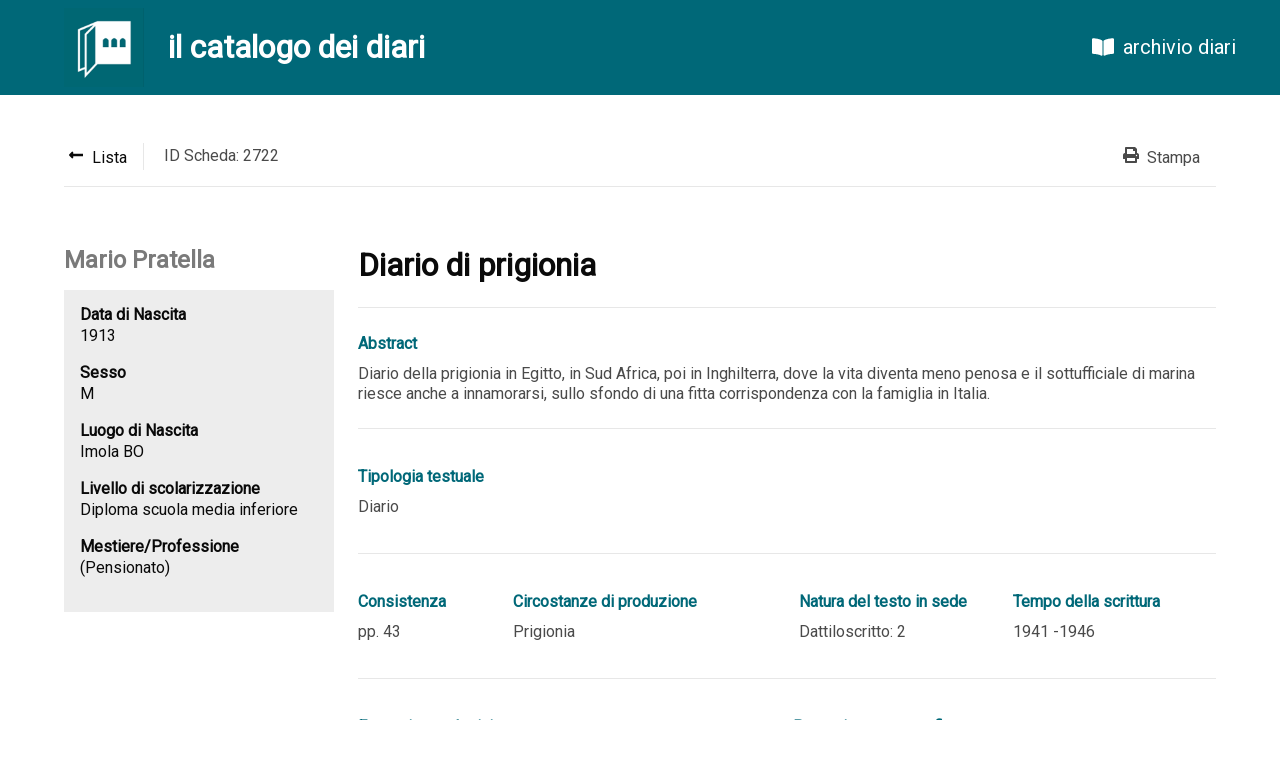

--- FILE ---
content_type: text/html; charset=UTF-8
request_url: https://catalogo.archiviodiari.it/diari/2722
body_size: 1952
content:
<!DOCTYPE html>
<html lang="it">
<head>
	<meta charset="UTF-8">
	<meta name="viewport" content="width=device-width, initial-scale=1.0">
	<meta http-equiv="X-UA-Compatible" content="ie=edge">
	<title>Catalogo Diari - Fondazione Archivio Diaristico Nazionale</title>

	<!-- CSRF Token -->
	<meta name="csrf-token" content="VbYXzxCSoYSvWnQtncIKIYOLXdgPxFXM5R7a7TOW">

	<!-- Scripts -->
	<script src="/js/lang.js"></script>
	<script src="https://catalogo.archiviodiari.it/js/app.js" defer></script>
	
    <!-- Styles -->
    <link href="https://catalogo.archiviodiari.it/css/app.css" rel="stylesheet">
</head>
<body>
	<div id="app">
		<nav class="navbar is-primary" style="position: sticky; top: 0">
	<div class="navbar-brand">
		<a href="/" class="navbar-item hoverless" style="padding-left: 4rem">
			<img src="/images/logo.png" width="80">
		</a>
		<div class="navbar-item">
			<h3 class="title is-3 has-text-white">il catalogo dei diari</h3>
		</div>
	</div>
	<div class="navbar-end">
				<a href="http://archiviodiari.org" class="navbar-item is-size-5 hoverless" style="margin-right: 2rem; margin-left: 1rem">
			<span class="icon" style="margin-right: 0.5rem"><i class="fas fa-book-open"></i></span> archivio diari
		</a>
	</div>
</nav>
		<div class="section has-background-white">
	<div class="container">

		<div class="level divider-bottom" style="padding-bottom: 1rem">
			<div class="level-left">
				<div class="level-item divider-right" style="padding-right: 1rem">
					<a href="https://catalogo.archiviodiari.it/diari" class="has-text-black">
						<span class="icon"><i class="fas fa-long-arrow-alt-left"></i></span>
						<span>Lista</span>
					</a>
				</div>
				<div class="level-item" style="padding: 0 1rem">
					ID Scheda: 2722
				</div>
			</div>
			<div class="level-right">
				<div class="level-item" style="margin: 0 1rem">
					<a href="javascript:window.print();" class="has-text-grey-dark">
						<span class="icon"><i class="fas fa-print"></i></span>
						<span>Stampa</span>
					</a>
				</div>
			</div>
		</div>

		<div class="columns" style="margin-top: 3rem">
			<div class="column is-3">
				<div class="author-view">
	<h4 class="author-title">Mario Pratella</h4>
	<div class="author-view-info">
									<h6>Data di Nascita</h6>
				<p>1913</p>
													<h6>Sesso</h6>
				<p>M</p>
										<h6>Luogo di Nascita</h6>
				<p>Imola BO</p>
										<h6>Livello di scolarizzazione</h6>
				<p>Diploma scuola media inferiore</p>
										<h6>Mestiere/Professione</h6>
				<p>(Pensionato)</p>
						</div>
</div>
			</div>
			<div class="column diary-view-info">
				<div class="row">
					<h1 class="title">Diario di prigionia</h1>
				</div>
									<div class="row">
						<p class="diary-field-label">Abstract</p>
						<p class="diary-field">Diario della prigionia in Egitto, in Sud Africa, poi in Inghilterra, dove la vita diventa meno penosa e il sottufficiale di marina riesce anche a innamorarsi, sullo sfondo di una fitta corrispondenza con la famiglia in Italia.</p>
					</div>
				
									<div class="row columns">
						<div class="column">
															<p class="diary-field-label">Tipologia testuale</p>
								<p class="diary-field">Diario</p>
													</div>
						<div class="column">
													</div>
					</div>
				
									<div class="row columns">
						<div class="column is-2">
															<p class="diary-field-label">Consistenza</p>
								<p class="diary-field">pp. 43</p>
													</div>
						<div class="column is-4">
															<p class="diary-field-label">Circostanze di produzione</p>
								<p class="diary-field">Prigionia</p>
													</div>
						<div class="column">
															<p class="diary-field-label">Natura del testo in sede</p>
								<p class="diary-field">
																			Dattiloscritto: 2<br>
																																												</p>
													</div>
						<div class="column">
															<p class="diary-field-label">Tempo della scrittura</p>
								<p class="diary-field">1941
									-1946
			</p>
													</div>
					</div>
				
									<div class="row columns">
						<div class="column">
															<p class="diary-field-label">Estremi cronologici</p>
								<p class="diary-field">1939
									-1946
			</p>
													</div>
						<div class="column">
															<p class="diary-field-label">Provenienza geografica</p>
								<p class="diary-field">Bologna/provincia</p>
													</div>
					</div>
				
									<div class="row">
													<p class="diary-field-label">Informazioni bibliografiche dei testi presenti in sede</p>
							<p class="diary-field">In: "Lo sguardo lontano. L'Italia della seconda guerra mondiale nella memoria dei prigionieri di guerra"/Erika Lorenzon. Tesi di dottorato. In: "Lo sguardo lontano - L'italia della Seconda guerra mondiale nella memoria dei prigionieri di guerra"/Lorenzon Erika. Venezia: Edizioni Ca' Foscari, 2018.</p>
						
													<div class="columns" style="margin: 1rem 0 0">
								<div class="column is-paddingless">
																			<p class="tag-title">Soggetti</p>
										<div class="tags">
																							<a href="https://catalogo.archiviodiari.it/diari?topic=6&amp;tag=Amicizia"
													class="tag is-primary">Amicizia</a>
																							<a href="https://catalogo.archiviodiari.it/diari?topic=36&amp;tag=Giovinezza"
													class="tag is-primary">Giovinezza</a>
																							<a href="https://catalogo.archiviodiari.it/diari?topic=17&amp;tag=Guerra%20mondiale%201939-45"
													class="tag is-primary">Guerra mondiale 1939-45</a>
																							<a href="https://catalogo.archiviodiari.it/diari?topic=14&amp;tag=Militari"
													class="tag is-primary">Militari</a>
																							<a href="https://catalogo.archiviodiari.it/diari?topic=18&amp;tag=Prigionieri%20di%20guerra"
													class="tag is-primary">Prigionieri di guerra</a>
																					</div>
																	</div>
								<div class="column is-paddingless">
																			<p class="tag-title">Parole chiave</p>
										<div class="tags">
																							<a href="https://catalogo.archiviodiari.it/diari?keyword=7&amp;tag=Scrittura%20giovanile"
													class="tag is-keywords">Scrittura giovanile</a>
																					</div>
																	</div>
							</div>
											</div>
				
				
									<div class="row">
						<p class="tag-title">Luoghi del racconto</p>
						<div class="tags">
															<a href="https://catalogo.archiviodiari.it/diari?place=236&amp;tag=Alessandria"
									class="tag is-places">Alessandria</a>
															<a href="https://catalogo.archiviodiari.it/diari?place=3527&amp;tag=Citt%C3%A0%20del%20Capo"
									class="tag is-places">Città del Capo</a>
															<a href="https://catalogo.archiviodiari.it/diari?place=1395&amp;tag=Dakar"
									class="tag is-places">Dakar</a>
															<a href="https://catalogo.archiviodiari.it/diari?place=2476&amp;tag=Durban"
									class="tag is-places">Durban</a>
															<a href="https://catalogo.archiviodiari.it/diari?place=509&amp;tag=Egitto"
									class="tag is-places">Egitto</a>
															<a href="https://catalogo.archiviodiari.it/diari?place=165&amp;tag=Inghilterra"
									class="tag is-places">Inghilterra</a>
															<a href="https://catalogo.archiviodiari.it/diari?place=3529&amp;tag=Leicester"
									class="tag is-places">Leicester</a>
															<a href="https://catalogo.archiviodiari.it/diari?place=11&amp;tag=Libia"
									class="tag is-places">Libia</a>
															<a href="https://catalogo.archiviodiari.it/diari?place=2849&amp;tag=Pretoria"
									class="tag is-places">Pretoria</a>
															<a href="https://catalogo.archiviodiari.it/diari?place=1818&amp;tag=Senegal"
									class="tag is-places">Senegal</a>
															<a href="https://catalogo.archiviodiari.it/diari?place=3528&amp;tag=Snainton"
									class="tag is-places">Snainton</a>
															<a href="https://catalogo.archiviodiari.it/diari?place=4163&amp;tag=Sudafrica"
									class="tag is-places">Sudafrica</a>
															<a href="https://catalogo.archiviodiari.it/diari?place=636&amp;tag=Suez"
									class="tag is-places">Suez</a>
															<a href="https://catalogo.archiviodiari.it/diari?place=1288&amp;tag=Tobruk"
									class="tag is-places">Tobruk</a>
													</div>
					</div>
				
				
									<div class="row columns">
						<div class="column">
															<p class="diary-field-label">Anno</p>
								<p class="diary-field">1996</p>
													</div>
						<div class="column is-6">
													</div>
						<div class="column">
															<p class="diary-field-label">Collocazione</p>
								<p class="diary-field">DG/96</p>
													</div>
					</div>
				
							</div>
		</div>
	</div>
</div>

		<footer style="padding: 15px; background: #e1e1e1">
	<div class="content container">
		<p style="font-size: 0.7rem;">
			<b>Fondazione Archivio Diaristico Nazionale - onlus</b><br>
			Sede operativa: Piazza Amintore Fanfani, 14 / sede legale: Piazza Plinio Pellegrini, 1<br>
			Posta elettronica certificata <a href="mailto:archiviodiari@pec.it">archiviodiari@pec.it</a><br>
			52036 Pieve Santo Stefano AR / tel. 0575797730.1 fax 0575 797799 / P.IVA e C.F. 01375620513
		</p>
	</div>
</footer>	</div>
	
<script defer src="https://use.fontawesome.com/releases/v5.3.1/js/all.js"></script>

</body>
</html>